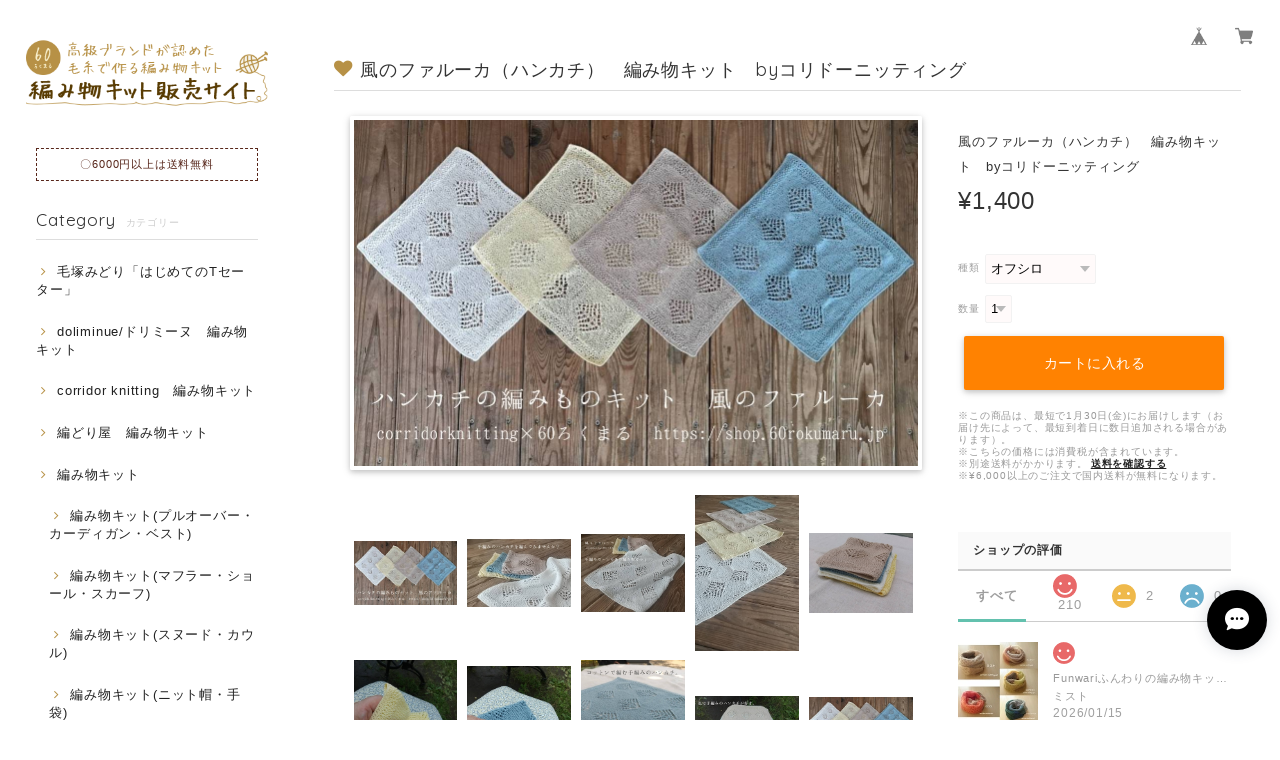

--- FILE ---
content_type: text/html; charset=UTF-8
request_url: https://shop.60rokumaru.jp/items/63809523/reviews?format=user&score=&page=1
body_size: 2157
content:
				<li class="review01__listChild">
			<figure class="review01__itemInfo">
				<a href="/items/10813314" class="review01__imgWrap">
					<img src="https://baseec-img-mng.akamaized.net/images/item/origin/125f7db73ef536901523a3de522c5b09.jpg?imformat=generic&q=90&im=Resize,width=146,type=normal" alt="Funwariふんわりの編み物キット　byコリドーニッティング" class="review01__img">
				</a>
				<figcaption class="review01__item">
					<i class="review01__iconImg ico--good"></i>
					<p class="review01__itemName">Funwariふんわりの編み物キット　byコリドーニッティング</p>
										<p class="review01__itemVariation">ミスト</p>
										<time datetime="2026-01-15" class="review01__date">2026/01/15</time>
				</figcaption>
			</figure><!-- /.review01__itemInfo -->
						<p class="review01__comment">あっという間に届きました
編むのが楽しみです！！
ありがとうございます</p>
								</li>
				<li class="review01__listChild">
			<figure class="review01__itemInfo">
				<a href="/items/129528462" class="review01__imgWrap">
					<img src="https://baseec-img-mng.akamaized.net/images/item/origin/aea82f3c4872964f29fd054c43a4ca39.jpg?imformat=generic&q=90&im=Resize,width=146,type=normal" alt="「マリア」　糸・色見本帳" class="review01__img">
				</a>
				<figcaption class="review01__item">
					<i class="review01__iconImg ico--good"></i>
					<p class="review01__itemName">「マリア」　糸・色見本帳</p>
										<time datetime="2025-12-27" class="review01__date">2025/12/27</time>
				</figcaption>
			</figure><!-- /.review01__itemInfo -->
								</li>
				<li class="review01__listChild">
			<figure class="review01__itemInfo">
				<a href="/items/118222870" class="review01__imgWrap">
					<img src="https://baseec-img-mng.akamaized.net/images/item/origin/8cdcc4636b7f9cfd2460af8a69acb45e.jpg?imformat=generic&q=90&im=Resize,width=146,type=normal" alt="【限定商品】ヴィクトリアリリー　毛糸　400ｇ/コーン" class="review01__img">
				</a>
				<figcaption class="review01__item">
					<i class="review01__iconImg ico--good"></i>
					<p class="review01__itemName">【限定商品】ヴィクトリアリリー　毛糸　400ｇ/コーン</p>
										<p class="review01__itemVariation">2.ミルクティー</p>
										<time datetime="2025-12-20" class="review01__date">2025/12/20</time>
				</figcaption>
			</figure><!-- /.review01__itemInfo -->
						<p class="review01__comment">いつもすぐに発送して下さりありがとうございます🙌✨編みたい時に編めるってとっても嬉しいです😊
とってもかわいいお色でした🩷</p>
								</li>
				<li class="review01__listChild">
			<figure class="review01__itemInfo">
				<a href="/items/10818244" class="review01__imgWrap">
					<img src="https://baseec-img-mng.akamaized.net/images/item/origin/bbd023867bfb8a1cd43d0ab9fc670cd5.jpg?imformat=generic&q=90&im=Resize,width=146,type=normal" alt="シルクモヘア糸「タイラント」　毛糸玉　40g/玉" class="review01__img">
				</a>
				<figcaption class="review01__item">
					<i class="review01__iconImg ico--good"></i>
					<p class="review01__itemName">シルクモヘア糸「タイラント」　毛糸玉　40g/玉</p>
										<p class="review01__itemVariation">TR1 アイボリー</p>
										<time datetime="2025-12-16" class="review01__date">2025/12/16</time>
				</figcaption>
			</figure><!-- /.review01__itemInfo -->
						<p class="review01__comment">とても早く届きました　ありがとうございます。
複数購入でコーン巻もできるとのことで、うれしかったです。また、購入前に何度か問い合わせをしたのですが、丁寧に回答していただきました。
楽しみにしていた毛糸。年明けに編む予定なので楽しみです。</p>
								</li>
				<li class="review01__listChild">
			<figure class="review01__itemInfo">
				<a href="/items/118222870" class="review01__imgWrap">
					<img src="https://baseec-img-mng.akamaized.net/images/item/origin/8cdcc4636b7f9cfd2460af8a69acb45e.jpg?imformat=generic&q=90&im=Resize,width=146,type=normal" alt="【限定商品】ヴィクトリアリリー　毛糸　400ｇ/コーン" class="review01__img">
				</a>
				<figcaption class="review01__item">
					<i class="review01__iconImg ico--good"></i>
					<p class="review01__itemName">【限定商品】ヴィクトリアリリー　毛糸　400ｇ/コーン</p>
										<p class="review01__itemVariation">93.ホットピンク</p>
										<time datetime="2025-12-14" class="review01__date">2025/12/14</time>
				</figcaption>
			</figure><!-- /.review01__itemInfo -->
						<p class="review01__comment">いつも注文した次の日には届けて下さりありがとうございます🙌✨編みたい時に編めるってとっても嬉しいです🥰そしてすごく綺麗なお色の糸さんですね💕︎早速セーター編もうと思います🩷</p>
								</li>
				<li class="review01__listChild">
			<figure class="review01__itemInfo">
				<a href="/items/82075463" class="review01__imgWrap">
					<img src="https://baseec-img-mng.akamaized.net/images/item/origin/e671319b2014b2e1475b74fd13ce504f.jpg?imformat=generic&q=90&im=Resize,width=146,type=normal" alt="コリドーニッティング編み物　パターン（ショール・マフラー）" class="review01__img">
				</a>
				<figcaption class="review01__item">
					<i class="review01__iconImg ico--good"></i>
					<p class="review01__itemName">コリドーニッティング編み物　パターン（ショール・マフラー）</p>
										<p class="review01__itemVariation">冬波（ショール）パターン</p>
										<time datetime="2025-12-13" class="review01__date">2025/12/13</time>
				</figcaption>
			</figure><!-- /.review01__itemInfo -->
								</li>
				<li class="review01__listChild">
			<figure class="review01__itemInfo">
				<a href="/items/43304159" class="review01__imgWrap">
					<img src="https://baseec-img-mng.akamaized.net/images/item/origin/d764c89925a2499f361b89df30255ec5.jpg?imformat=generic&q=90&im=Resize,width=146,type=normal" alt="無花果（ショール）　編み物キット　byコリドーニッティング　" class="review01__img">
				</a>
				<figcaption class="review01__item">
					<i class="review01__iconImg ico--good"></i>
					<p class="review01__itemName">無花果（ショール）　編み物キット　byコリドーニッティング　</p>
										<p class="review01__itemVariation">17　ブラック</p>
										<time datetime="2025-12-13" class="review01__date">2025/12/13</time>
				</figcaption>
			</figure><!-- /.review01__itemInfo -->
								</li>
				<li class="review01__listChild">
			<figure class="review01__itemInfo">
				<a href="/items/52207088" class="review01__imgWrap">
					<img src="https://baseec-img-mng.akamaized.net/images/item/origin/455265d1037e7ec8afc28b84aea53dd4.jpg?imformat=generic&q=90&im=Resize,width=146,type=normal" alt="fortunaフォルトゥーナ（ベレー帽）　の編み物キット　byコリドーニッティング" class="review01__img">
				</a>
				<figcaption class="review01__item">
					<i class="review01__iconImg ico--good"></i>
					<p class="review01__itemName">fortunaフォルトゥーナ（ベレー帽）　の編み物キット　byコリドーニッティング</p>
										<p class="review01__itemVariation">MLB08　グレージュ</p>
										<time datetime="2025-12-13" class="review01__date">2025/12/13</time>
				</figcaption>
			</figure><!-- /.review01__itemInfo -->
								</li>
				<li class="review01__listChild">
			<figure class="review01__itemInfo">
				<a href="/items/38582625" class="review01__imgWrap">
					<img src="https://baseec-img-mng.akamaized.net/images/item/origin/c62af9e19f91fe055a25aaf8abcf269c.jpg?imformat=generic&q=90&im=Resize,width=146,type=normal" alt="初心者向け　空気を編むアルパカスヌードⅡの編み物キット（棒針編み）" class="review01__img">
				</a>
				<figcaption class="review01__item">
					<i class="review01__iconImg ico--good"></i>
					<p class="review01__itemName">初心者向け　空気を編むアルパカスヌードⅡの編み物キット（棒針編み）</p>
										<p class="review01__itemVariation">MLB08グレージュ</p>
										<time datetime="2025-11-24" class="review01__date">2025/11/24</time>
				</figcaption>
			</figure><!-- /.review01__itemInfo -->
						<p class="review01__comment">フワフワの糸で編むのが楽しみです。
カラーも色々選べて良かった。</p>
								</li>
				<li class="review01__listChild">
			<figure class="review01__itemInfo">
				<a href="/items/118222870" class="review01__imgWrap">
					<img src="https://baseec-img-mng.akamaized.net/images/item/origin/8cdcc4636b7f9cfd2460af8a69acb45e.jpg?imformat=generic&q=90&im=Resize,width=146,type=normal" alt="【限定商品】ヴィクトリアリリー　毛糸　400ｇ/コーン" class="review01__img">
				</a>
				<figcaption class="review01__item">
					<i class="review01__iconImg ico--good"></i>
					<p class="review01__itemName">【限定商品】ヴィクトリアリリー　毛糸　400ｇ/コーン</p>
										<p class="review01__itemVariation">84.ミント</p>
										<time datetime="2025-11-22" class="review01__date">2025/11/22</time>
				</figcaption>
			</figure><!-- /.review01__itemInfo -->
								</li>
				<li class="review01__listChild">
			<figure class="review01__itemInfo">
				<a href="/items/34896642" class="review01__imgWrap">
					<img src="https://baseec-img-mng.akamaized.net/images/item/origin/aa201cd64f558ef94b8a6735fb20c540.jpg?imformat=generic&q=90&im=Resize,width=146,type=normal" alt="ベビーアルパカの毛糸「マリボミックス」40ｇ玉" class="review01__img">
				</a>
				<figcaption class="review01__item">
					<i class="review01__iconImg ico--good"></i>
					<p class="review01__itemName">ベビーアルパカの毛糸「マリボミックス」40ｇ玉</p>
										<p class="review01__itemVariation">MLB06　オートミール</p>
										<time datetime="2025-11-14" class="review01__date">2025/11/14</time>
				</figcaption>
			</figure><!-- /.review01__itemInfo -->
								</li>
				<li class="review01__listChild">
			<figure class="review01__itemInfo">
				<a href="/items/38582625" class="review01__imgWrap">
					<img src="https://baseec-img-mng.akamaized.net/images/item/origin/c62af9e19f91fe055a25aaf8abcf269c.jpg?imformat=generic&q=90&im=Resize,width=146,type=normal" alt="初心者向け　空気を編むアルパカスヌードⅡの編み物キット（棒針編み）" class="review01__img">
				</a>
				<figcaption class="review01__item">
					<i class="review01__iconImg ico--good"></i>
					<p class="review01__itemName">初心者向け　空気を編むアルパカスヌードⅡの編み物キット（棒針編み）</p>
										<p class="review01__itemVariation">MLB06オートミール</p>
										<time datetime="2025-11-07" class="review01__date">2025/11/07</time>
				</figcaption>
			</figure><!-- /.review01__itemInfo -->
						<p class="review01__comment">ベビーザアルパカふわふわで触り心地良くてワァ〜♡と思いながら編み始めました。
もっと寒くなる前に編み終えるよう頑張ります！</p>
								</li>
				<li class="review01__listChild">
			<figure class="review01__itemInfo">
				<a href="/items/70484566" class="review01__imgWrap">
					<img src="https://baseec-img-mng.akamaized.net/images/item/origin/8084c120a3f4de20de583e33014a2edc.jpg?imformat=generic&q=90&im=Resize,width=146,type=normal" alt="【数量限定】セーブリッチツイード（カシミヤセーブル）の毛糸　40g/玉" class="review01__img">
				</a>
				<figcaption class="review01__item">
					<i class="review01__iconImg ico--good"></i>
					<p class="review01__itemName">【数量限定】セーブリッチツイード（カシミヤセーブル）の毛糸　40g/玉</p>
										<p class="review01__itemVariation">4.カカオ</p>
										<time datetime="2025-10-25" class="review01__date">2025/10/25</time>
				</figcaption>
			</figure><!-- /.review01__itemInfo -->
								</li>
				<li class="review01__listChild">
			<figure class="review01__itemInfo">
				<a href="/items/34896642" class="review01__imgWrap">
					<img src="https://baseec-img-mng.akamaized.net/images/item/origin/aa201cd64f558ef94b8a6735fb20c540.jpg?imformat=generic&q=90&im=Resize,width=146,type=normal" alt="ベビーアルパカの毛糸「マリボミックス」40ｇ玉" class="review01__img">
				</a>
				<figcaption class="review01__item">
					<i class="review01__iconImg ico--good"></i>
					<p class="review01__itemName">ベビーアルパカの毛糸「マリボミックス」40ｇ玉</p>
										<p class="review01__itemVariation">MLB06　オートミール（別ロット）</p>
										<time datetime="2025-10-07" class="review01__date">2025/10/07</time>
				</figcaption>
			</figure><!-- /.review01__itemInfo -->
						<p class="review01__comment">素敵な毛糸でした！又違う色もリピートしたくなりました♡その時はよろしくお願い致します！</p>
								</li>
				<li class="review01__listChild">
			<figure class="review01__itemInfo">
				<a href="/items/37256862" class="review01__imgWrap">
					<img src="https://baseec-img-mng.akamaized.net/images/item/origin/2bf94956a251fca5dc94525b59a78717.jpg?imformat=generic&q=90&im=Resize,width=146,type=normal" alt="編どり屋　模様編みが楽しいカーディガン　編み物キット" class="review01__img">
				</a>
				<figcaption class="review01__item">
					<i class="review01__iconImg ico--good"></i>
					<p class="review01__itemName">編どり屋　模様編みが楽しいカーディガン　編み物キット</p>
										<p class="review01__itemVariation">ライトベージュ</p>
										<time datetime="2025-09-07" class="review01__date">2025/09/07</time>
				</figcaption>
			</figure><!-- /.review01__itemInfo -->
								</li>
				<li class="review01__listChild">
			<figure class="review01__itemInfo">
				<a href="/items/43304159" class="review01__imgWrap">
					<img src="https://baseec-img-mng.akamaized.net/images/item/origin/d764c89925a2499f361b89df30255ec5.jpg?imformat=generic&q=90&im=Resize,width=146,type=normal" alt="無花果（ショール）　編み物キット　byコリドーニッティング　" class="review01__img">
				</a>
				<figcaption class="review01__item">
					<i class="review01__iconImg ico--good"></i>
					<p class="review01__itemName">無花果（ショール）　編み物キット　byコリドーニッティング　</p>
										<p class="review01__itemVariation">79　シトロン</p>
										<time datetime="2025-09-07" class="review01__date">2025/09/07</time>
				</figcaption>
			</figure><!-- /.review01__itemInfo -->
								</li>
				<li class="review01__listChild">
			<figure class="review01__itemInfo">
				<a href="/items/115164893" class="review01__imgWrap">
					<img src="https://baseec-img-mng.akamaized.net/images/item/origin/7fdd8db302a52f63d0313aace9ee5d2b.jpg?imformat=generic&q=90&im=Resize,width=146,type=normal" alt="【限定商品】　メーテルリリー　毛糸コーン　300ｇ/コーン" class="review01__img">
				</a>
				<figcaption class="review01__item">
					<i class="review01__iconImg ico--good"></i>
					<p class="review01__itemName">【限定商品】　メーテルリリー　毛糸コーン　300ｇ/コーン</p>
										<p class="review01__itemVariation">2.Dグレー</p>
										<time datetime="2025-09-02" class="review01__date">2025/09/02</time>
				</figcaption>
			</figure><!-- /.review01__itemInfo -->
								</li>
				<li class="review01__listChild">
			<figure class="review01__itemInfo">
				<a href="/items/10813314" class="review01__imgWrap">
					<img src="https://baseec-img-mng.akamaized.net/images/item/origin/125f7db73ef536901523a3de522c5b09.jpg?imformat=generic&q=90&im=Resize,width=146,type=normal" alt="Funwariふんわりの編み物キット　byコリドーニッティング" class="review01__img">
				</a>
				<figcaption class="review01__item">
					<i class="review01__iconImg ico--good"></i>
					<p class="review01__itemName">Funwariふんわりの編み物キット　byコリドーニッティング</p>
										<p class="review01__itemVariation">フェアリー</p>
										<time datetime="2025-08-04" class="review01__date">2025/08/04</time>
				</figcaption>
			</figure><!-- /.review01__itemInfo -->
								</li>
				<li class="review01__listChild">
			<figure class="review01__itemInfo">
				<a href="/items/114006431" class="review01__imgWrap">
					<img src="https://baseec-img-mng.akamaized.net/images/item/origin/57fa9360948c473161c86dcedb48170d.jpg?imformat=generic&q=90&im=Resize,width=146,type=normal" alt="（糸のみ）Toujours(トゥジュール)編み物キット　ｂｙコリドーニッティング" class="review01__img">
				</a>
				<figcaption class="review01__item">
					<i class="review01__iconImg ico--good"></i>
					<p class="review01__itemName">（糸のみ）Toujours(トゥジュール)編み物キット　ｂｙコリドーニッティング</p>
										<p class="review01__itemVariation">ブルー</p>
										<time datetime="2025-07-30" class="review01__date">2025/07/30</time>
				</figcaption>
			</figure><!-- /.review01__itemInfo -->
								</li>
				<li class="review01__listChild">
			<figure class="review01__itemInfo">
				<a href="/items/43543040" class="review01__imgWrap">
					<img src="https://baseec-img-mng.akamaized.net/images/item/origin/356686b8c6e1be758ebe080452672511.jpg?imformat=generic&q=90&im=Resize,width=146,type=normal" alt="（糸のみ）無花果（ショール）　編み物キット　byコリドーニッティング　" class="review01__img">
				</a>
				<figcaption class="review01__item">
					<i class="review01__iconImg ico--good"></i>
					<p class="review01__itemName">（糸のみ）無花果（ショール）　編み物キット　byコリドーニッティング　</p>
										<p class="review01__itemVariation">01　オフシロ（糸のみ）</p>
										<time datetime="2025-07-09" class="review01__date">2025/07/09</time>
				</figcaption>
			</figure><!-- /.review01__itemInfo -->
								</li>
		